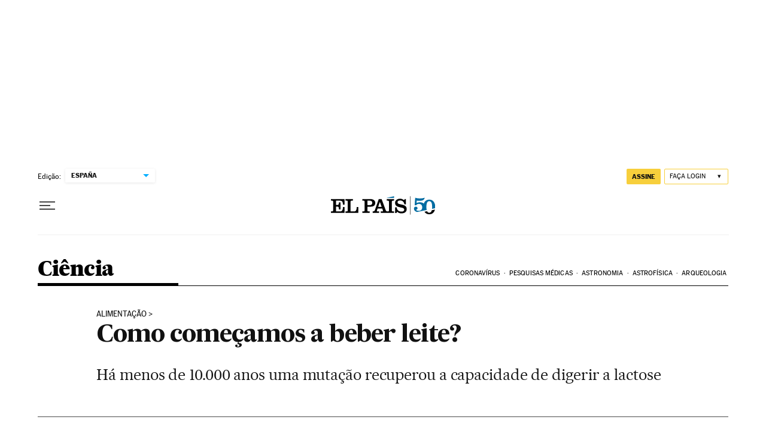

--- FILE ---
content_type: application/javascript; charset=utf-8
request_url: https://fundingchoicesmessages.google.com/f/AGSKWxXmuouEpiTbXHgwoJLxr39CdJ2xMj5b8RAPBRcOJ2BivDrSXzG9wUCd47v_iUToTog9Q1tYVQjUQR2oFrFyy0G8XeVHDu6Gy4h9DjcQ8-QwNNfswF3t2fJH0OI_zStlA8way-I=?fccs=W251bGwsbnVsbCxudWxsLG51bGwsbnVsbCxudWxsLFsxNzY4NTkzODIyLDMzMjAwMDAwMF0sbnVsbCxudWxsLG51bGwsW251bGwsWzcsNl0sbnVsbCxudWxsLG51bGwsbnVsbCxudWxsLG51bGwsbnVsbCxudWxsLG51bGwsM10sImh0dHBzOi8vYnJhc2lsLmVscGFpcy5jb20vYnJhc2lsLzIwMTUvMDkvMjAvY2llbmNpYS8xNDQyNzQ3NDgyXzUyODE2Ny5odG1sIixudWxsLFtbOCwiTTlsa3pVYVpEc2ciXSxbOSwiZW4tVVMiXSxbMTYsIlsxLDEsMV0iXSxbMTksIjIiXSxbMTcsIlswXSJdLFsyNCwiIl0sWzI5LCJmYWxzZSJdXV0
body_size: 105
content:
if (typeof __googlefc.fcKernelManager.run === 'function') {"use strict";this.default_ContributorServingResponseClientJs=this.default_ContributorServingResponseClientJs||{};(function(_){var window=this;
try{
var np=function(a){this.A=_.t(a)};_.u(np,_.J);var op=function(a){this.A=_.t(a)};_.u(op,_.J);op.prototype.getWhitelistStatus=function(){return _.F(this,2)};var pp=function(a){this.A=_.t(a)};_.u(pp,_.J);var qp=_.Zc(pp),rp=function(a,b,c){this.B=a;this.j=_.A(b,np,1);this.l=_.A(b,_.Nk,3);this.F=_.A(b,op,4);a=this.B.location.hostname;this.D=_.Dg(this.j,2)&&_.O(this.j,2)!==""?_.O(this.j,2):a;a=new _.Og(_.Ok(this.l));this.C=new _.bh(_.q.document,this.D,a);this.console=null;this.o=new _.jp(this.B,c,a)};
rp.prototype.run=function(){if(_.O(this.j,3)){var a=this.C,b=_.O(this.j,3),c=_.dh(a),d=new _.Ug;b=_.fg(d,1,b);c=_.C(c,1,b);_.hh(a,c)}else _.eh(this.C,"FCNEC");_.lp(this.o,_.A(this.l,_.Ae,1),this.l.getDefaultConsentRevocationText(),this.l.getDefaultConsentRevocationCloseText(),this.l.getDefaultConsentRevocationAttestationText(),this.D);_.mp(this.o,_.F(this.F,1),this.F.getWhitelistStatus());var e;a=(e=this.B.googlefc)==null?void 0:e.__executeManualDeployment;a!==void 0&&typeof a==="function"&&_.Qo(this.o.G,
"manualDeploymentApi")};var sp=function(){};sp.prototype.run=function(a,b,c){var d;return _.v(function(e){d=qp(b);(new rp(a,d,c)).run();return e.return({})})};_.Rk(7,new sp);
}catch(e){_._DumpException(e)}
}).call(this,this.default_ContributorServingResponseClientJs);
// Google Inc.

//# sourceURL=/_/mss/boq-content-ads-contributor/_/js/k=boq-content-ads-contributor.ContributorServingResponseClientJs.en_US.M9lkzUaZDsg.es5.O/d=1/exm=ad_blocking_detection_executable,kernel_loader,loader_js_executable/ed=1/rs=AJlcJMzanTQvnnVdXXtZinnKRQ21NfsPog/m=cookie_refresh_executable
__googlefc.fcKernelManager.run('\x5b\x5b\x5b7,\x22\x5b\x5bnull,\\\x22elpais.com\\\x22,\\\x22AKsRol_BZxYdZaAaYhUoAVk2hVGGJL4sZ9pa_b9QBwp1Bwp7ZYi3pN8S2D2LGE7AGcvleWtirpI4dYAvtdnVYbZ4JiGfCfuEnazMPzw9VK_-ok_feFdXd3C82rIvNgCoTsyc9JuKTGKPLQpD1SBrP9KHEhS6ZFVnjQ\\\\u003d\\\\u003d\\\x22\x5d,null,\x5b\x5bnull,null,null,\\\x22https:\/\/fundingchoicesmessages.google.com\/f\/AGSKWxVr6sb_S7EbvkqxOBkSntG0fjayT0c36b4VN4h9nJGvNpC5Jp9fArqyQTrgWDNdxzIJ_4QLfil9sLyRcAA802QecXpzwEmdCDr-0WV-K93Du4_JapHRvDo0hXPNE-Zm634AW6E\\\\u003d\\\x22\x5d,null,null,\x5bnull,null,null,\\\x22https:\/\/fundingchoicesmessages.google.com\/el\/AGSKWxVFwBfv_Abh_G4EN9r55TX1XYFcEvWTKnTmcmWHX19TqQPQ9OeAif2pB-nxhepuKP3TUdTTMqVQ288AyT4T1s7gzuZBOkz6Ls4u4YN5Twi8QbHyTvlvl-Hg9_nnGZA8SSVBqGo\\\\u003d\\\x22\x5d,null,\x5bnull,\x5b7,6\x5d,null,null,null,null,null,null,null,null,null,3\x5d\x5d,\x5b2,1\x5d\x5d\x22\x5d\x5d,\x5bnull,null,null,\x22https:\/\/fundingchoicesmessages.google.com\/f\/AGSKWxUuR28PcSmkJak5tQhQf3Qe9qlvGTXa6qJcxooAO1WIjoShFw9-6DYXzvlN9cSbxU1xztFWtWz_sCeX_2ZPn8lXIvGfvRkGkcOd-GF-jF1hq3xlh4HPn-KvqnycREZNPrjQ1t0\\u003d\x22\x5d\x5d');}

--- FILE ---
content_type: application/javascript; charset=utf-8
request_url: https://fundingchoicesmessages.google.com/f/AGSKWxVY6Yvk1N5kpyt4FVvnzCLkqG3-vTCVtSKU-gWC5uYdIQqjFoizLdR8dgwan2XRtScjDMaVrZIhUYiUWrnoU4cNI-PDjfq8gpygihF1vaq0K17l3A9-zpOqrIFS__lGYFaN5qVysf3PqzeKuJYU294fbuLmZyWXnSSuZk8E2Q8OkhUAOYET5edZ4sXP/_/aff.htm/adx_flash./728x90./topads3./adverthorisontalfullwidth.
body_size: -1289
content:
window['c1a843e9-44b7-496c-b60a-9e4767c95cde'] = true;